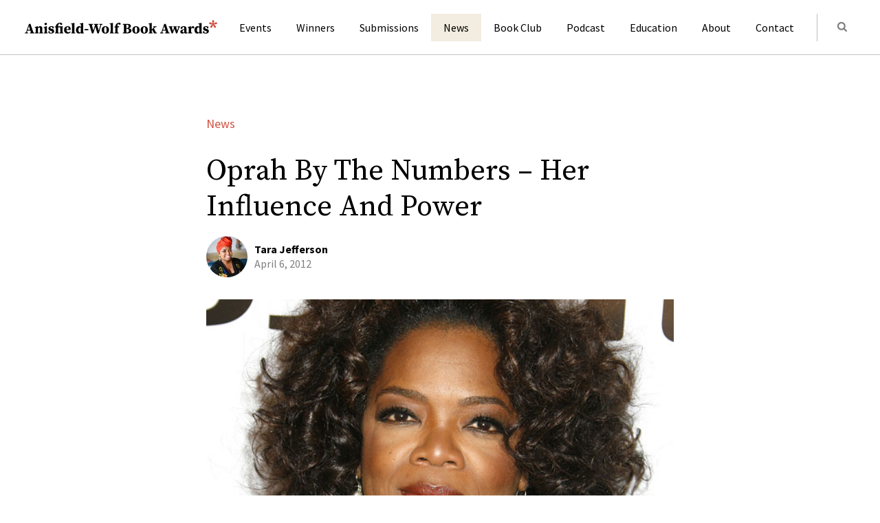

--- FILE ---
content_type: text/html; charset=UTF-8
request_url: https://www.anisfield-wolf.org/2012/04/oprah-by-the-numbers-her-influence-and-power/
body_size: 21556
content:
<!doctype html>
<html lang="en-US" prefix="og: http://ogp.me/ns# fb: http://ogp.me/ns/fb#">
<head>
		<!-- Global site tag (gtag.js) - Google Analytics -->
	<script async src="https://www.googletagmanager.com/gtag/js?id=UA-25582915-1"></script>
	<script>
	  window.dataLayer = window.dataLayer || [];
	  function gtag(){dataLayer.push(arguments);}
	  gtag('js', new Date());

	  gtag('config', 'UA-25582915-1');
	</script>
	
	<meta charset="UTF-8">
	<meta name="viewport" content="width=device-width, initial-scale=1">
	<link rel="profile" href="https://gmpg.org/xfn/11">
	<link href="https://fonts.googleapis.com/css2?family=Source+Sans+Pro:ital,wght@0,400;0,600;0,700;1,400;1,600;1,700&family=Source+Serif+Pro:ital,wght@0,400;0,600;0,700;1,400;1,600;1,700&display=swap" rel="stylesheet">
		<link
		rel="apple-touch-icon" sizes="180x180"
		href="https://www.anisfield-wolf.org/wp-content/themes/awba/images/apple-touch-icon.png"
	>
	<link
		rel="icon" type="image/png" sizes="32x32"
		href="https://www.anisfield-wolf.org/wp-content/themes/awba/images/favicon-32x32.png"
	>
	<link
		rel="icon" type="image/png" sizes="16x16"
		href="https://www.anisfield-wolf.org/wp-content/themes/awba/images/favicon-16x16.png"
	>
	<link
		rel="mask-icon" color="#d15140"
		href="https://www.anisfield-wolf.org/wp-content/themes/awba/images/safari-pinned-tab.svg"
	>
	<link rel="manifest" href="https://www.anisfield-wolf.org/wp-content/themes/awba/site.webmanifest">
	<meta name="msapplication-TileColor" content="#da532c">
	<title>Oprah By The Numbers &#8211; Her Influence And Power &#8211; Anisfield-Wolf Book Awards</title>
<meta name='robots' content='max-image-preview:large' />
	<style>img:is([sizes="auto" i], [sizes^="auto," i]) { contain-intrinsic-size: 3000px 1500px }</style>
	<link rel="alternate" type="application/rss+xml" title="Anisfield-Wolf Book Awards &raquo; Feed" href="https://www.anisfield-wolf.org/feed/" />
<link rel="alternate" type="application/rss+xml" title="Anisfield-Wolf Book Awards &raquo; Comments Feed" href="https://www.anisfield-wolf.org/comments/feed/" />
<link rel="alternate" type="application/rss+xml" title="Anisfield-Wolf Book Awards &raquo; Oprah By The Numbers &#8211; Her Influence And Power Comments Feed" href="https://www.anisfield-wolf.org/2012/04/oprah-by-the-numbers-her-influence-and-power/feed/" />
<script type="text/javascript">
/* <![CDATA[ */
window._wpemojiSettings = {"baseUrl":"https:\/\/s.w.org\/images\/core\/emoji\/16.0.1\/72x72\/","ext":".png","svgUrl":"https:\/\/s.w.org\/images\/core\/emoji\/16.0.1\/svg\/","svgExt":".svg","source":{"concatemoji":"https:\/\/www.anisfield-wolf.org\/wp-includes\/js\/wp-emoji-release.min.js?ver=6.8.3"}};
/*! This file is auto-generated */
!function(s,n){var o,i,e;function c(e){try{var t={supportTests:e,timestamp:(new Date).valueOf()};sessionStorage.setItem(o,JSON.stringify(t))}catch(e){}}function p(e,t,n){e.clearRect(0,0,e.canvas.width,e.canvas.height),e.fillText(t,0,0);var t=new Uint32Array(e.getImageData(0,0,e.canvas.width,e.canvas.height).data),a=(e.clearRect(0,0,e.canvas.width,e.canvas.height),e.fillText(n,0,0),new Uint32Array(e.getImageData(0,0,e.canvas.width,e.canvas.height).data));return t.every(function(e,t){return e===a[t]})}function u(e,t){e.clearRect(0,0,e.canvas.width,e.canvas.height),e.fillText(t,0,0);for(var n=e.getImageData(16,16,1,1),a=0;a<n.data.length;a++)if(0!==n.data[a])return!1;return!0}function f(e,t,n,a){switch(t){case"flag":return n(e,"\ud83c\udff3\ufe0f\u200d\u26a7\ufe0f","\ud83c\udff3\ufe0f\u200b\u26a7\ufe0f")?!1:!n(e,"\ud83c\udde8\ud83c\uddf6","\ud83c\udde8\u200b\ud83c\uddf6")&&!n(e,"\ud83c\udff4\udb40\udc67\udb40\udc62\udb40\udc65\udb40\udc6e\udb40\udc67\udb40\udc7f","\ud83c\udff4\u200b\udb40\udc67\u200b\udb40\udc62\u200b\udb40\udc65\u200b\udb40\udc6e\u200b\udb40\udc67\u200b\udb40\udc7f");case"emoji":return!a(e,"\ud83e\udedf")}return!1}function g(e,t,n,a){var r="undefined"!=typeof WorkerGlobalScope&&self instanceof WorkerGlobalScope?new OffscreenCanvas(300,150):s.createElement("canvas"),o=r.getContext("2d",{willReadFrequently:!0}),i=(o.textBaseline="top",o.font="600 32px Arial",{});return e.forEach(function(e){i[e]=t(o,e,n,a)}),i}function t(e){var t=s.createElement("script");t.src=e,t.defer=!0,s.head.appendChild(t)}"undefined"!=typeof Promise&&(o="wpEmojiSettingsSupports",i=["flag","emoji"],n.supports={everything:!0,everythingExceptFlag:!0},e=new Promise(function(e){s.addEventListener("DOMContentLoaded",e,{once:!0})}),new Promise(function(t){var n=function(){try{var e=JSON.parse(sessionStorage.getItem(o));if("object"==typeof e&&"number"==typeof e.timestamp&&(new Date).valueOf()<e.timestamp+604800&&"object"==typeof e.supportTests)return e.supportTests}catch(e){}return null}();if(!n){if("undefined"!=typeof Worker&&"undefined"!=typeof OffscreenCanvas&&"undefined"!=typeof URL&&URL.createObjectURL&&"undefined"!=typeof Blob)try{var e="postMessage("+g.toString()+"("+[JSON.stringify(i),f.toString(),p.toString(),u.toString()].join(",")+"));",a=new Blob([e],{type:"text/javascript"}),r=new Worker(URL.createObjectURL(a),{name:"wpTestEmojiSupports"});return void(r.onmessage=function(e){c(n=e.data),r.terminate(),t(n)})}catch(e){}c(n=g(i,f,p,u))}t(n)}).then(function(e){for(var t in e)n.supports[t]=e[t],n.supports.everything=n.supports.everything&&n.supports[t],"flag"!==t&&(n.supports.everythingExceptFlag=n.supports.everythingExceptFlag&&n.supports[t]);n.supports.everythingExceptFlag=n.supports.everythingExceptFlag&&!n.supports.flag,n.DOMReady=!1,n.readyCallback=function(){n.DOMReady=!0}}).then(function(){return e}).then(function(){var e;n.supports.everything||(n.readyCallback(),(e=n.source||{}).concatemoji?t(e.concatemoji):e.wpemoji&&e.twemoji&&(t(e.twemoji),t(e.wpemoji)))}))}((window,document),window._wpemojiSettings);
/* ]]> */
</script>
<style id='wp-emoji-styles-inline-css' type='text/css'>

	img.wp-smiley, img.emoji {
		display: inline !important;
		border: none !important;
		box-shadow: none !important;
		height: 1em !important;
		width: 1em !important;
		margin: 0 0.07em !important;
		vertical-align: -0.1em !important;
		background: none !important;
		padding: 0 !important;
	}
</style>
<link rel='stylesheet' id='wp-block-library-css' href='https://www.anisfield-wolf.org/wp-includes/css/dist/block-library/style.min.css?ver=6.8.3' type='text/css' media='all' />
<style id='classic-theme-styles-inline-css' type='text/css'>
/*! This file is auto-generated */
.wp-block-button__link{color:#fff;background-color:#32373c;border-radius:9999px;box-shadow:none;text-decoration:none;padding:calc(.667em + 2px) calc(1.333em + 2px);font-size:1.125em}.wp-block-file__button{background:#32373c;color:#fff;text-decoration:none}
</style>
<style id='global-styles-inline-css' type='text/css'>
:root{--wp--preset--aspect-ratio--square: 1;--wp--preset--aspect-ratio--4-3: 4/3;--wp--preset--aspect-ratio--3-4: 3/4;--wp--preset--aspect-ratio--3-2: 3/2;--wp--preset--aspect-ratio--2-3: 2/3;--wp--preset--aspect-ratio--16-9: 16/9;--wp--preset--aspect-ratio--9-16: 9/16;--wp--preset--color--black: #000000;--wp--preset--color--cyan-bluish-gray: #abb8c3;--wp--preset--color--white: #ffffff;--wp--preset--color--pale-pink: #f78da7;--wp--preset--color--vivid-red: #cf2e2e;--wp--preset--color--luminous-vivid-orange: #ff6900;--wp--preset--color--luminous-vivid-amber: #fcb900;--wp--preset--color--light-green-cyan: #7bdcb5;--wp--preset--color--vivid-green-cyan: #00d084;--wp--preset--color--pale-cyan-blue: #8ed1fc;--wp--preset--color--vivid-cyan-blue: #0693e3;--wp--preset--color--vivid-purple: #9b51e0;--wp--preset--color--red: #D15140;--wp--preset--color--orange: #EF874B;--wp--preset--color--yellow: #EDCC57;--wp--preset--color--green: #86BD7D;--wp--preset--color--blue: #4A7993;--wp--preset--color--violet: #43496D;--wp--preset--color--beige: #F2EDE0;--wp--preset--gradient--vivid-cyan-blue-to-vivid-purple: linear-gradient(135deg,rgba(6,147,227,1) 0%,rgb(155,81,224) 100%);--wp--preset--gradient--light-green-cyan-to-vivid-green-cyan: linear-gradient(135deg,rgb(122,220,180) 0%,rgb(0,208,130) 100%);--wp--preset--gradient--luminous-vivid-amber-to-luminous-vivid-orange: linear-gradient(135deg,rgba(252,185,0,1) 0%,rgba(255,105,0,1) 100%);--wp--preset--gradient--luminous-vivid-orange-to-vivid-red: linear-gradient(135deg,rgba(255,105,0,1) 0%,rgb(207,46,46) 100%);--wp--preset--gradient--very-light-gray-to-cyan-bluish-gray: linear-gradient(135deg,rgb(238,238,238) 0%,rgb(169,184,195) 100%);--wp--preset--gradient--cool-to-warm-spectrum: linear-gradient(135deg,rgb(74,234,220) 0%,rgb(151,120,209) 20%,rgb(207,42,186) 40%,rgb(238,44,130) 60%,rgb(251,105,98) 80%,rgb(254,248,76) 100%);--wp--preset--gradient--blush-light-purple: linear-gradient(135deg,rgb(255,206,236) 0%,rgb(152,150,240) 100%);--wp--preset--gradient--blush-bordeaux: linear-gradient(135deg,rgb(254,205,165) 0%,rgb(254,45,45) 50%,rgb(107,0,62) 100%);--wp--preset--gradient--luminous-dusk: linear-gradient(135deg,rgb(255,203,112) 0%,rgb(199,81,192) 50%,rgb(65,88,208) 100%);--wp--preset--gradient--pale-ocean: linear-gradient(135deg,rgb(255,245,203) 0%,rgb(182,227,212) 50%,rgb(51,167,181) 100%);--wp--preset--gradient--electric-grass: linear-gradient(135deg,rgb(202,248,128) 0%,rgb(113,206,126) 100%);--wp--preset--gradient--midnight: linear-gradient(135deg,rgb(2,3,129) 0%,rgb(40,116,252) 100%);--wp--preset--font-size--small: 13px;--wp--preset--font-size--medium: 20px;--wp--preset--font-size--large: 22px;--wp--preset--font-size--x-large: 42px;--wp--preset--font-size--xl: 30px;--wp--preset--spacing--20: 0.44rem;--wp--preset--spacing--30: 0.67rem;--wp--preset--spacing--40: 1rem;--wp--preset--spacing--50: 1.5rem;--wp--preset--spacing--60: 2.25rem;--wp--preset--spacing--70: 3.38rem;--wp--preset--spacing--80: 5.06rem;--wp--preset--shadow--natural: 6px 6px 9px rgba(0, 0, 0, 0.2);--wp--preset--shadow--deep: 12px 12px 50px rgba(0, 0, 0, 0.4);--wp--preset--shadow--sharp: 6px 6px 0px rgba(0, 0, 0, 0.2);--wp--preset--shadow--outlined: 6px 6px 0px -3px rgba(255, 255, 255, 1), 6px 6px rgba(0, 0, 0, 1);--wp--preset--shadow--crisp: 6px 6px 0px rgba(0, 0, 0, 1);}:where(.is-layout-flex){gap: 0.5em;}:where(.is-layout-grid){gap: 0.5em;}body .is-layout-flex{display: flex;}.is-layout-flex{flex-wrap: wrap;align-items: center;}.is-layout-flex > :is(*, div){margin: 0;}body .is-layout-grid{display: grid;}.is-layout-grid > :is(*, div){margin: 0;}:where(.wp-block-columns.is-layout-flex){gap: 2em;}:where(.wp-block-columns.is-layout-grid){gap: 2em;}:where(.wp-block-post-template.is-layout-flex){gap: 1.25em;}:where(.wp-block-post-template.is-layout-grid){gap: 1.25em;}.has-black-color{color: var(--wp--preset--color--black) !important;}.has-cyan-bluish-gray-color{color: var(--wp--preset--color--cyan-bluish-gray) !important;}.has-white-color{color: var(--wp--preset--color--white) !important;}.has-pale-pink-color{color: var(--wp--preset--color--pale-pink) !important;}.has-vivid-red-color{color: var(--wp--preset--color--vivid-red) !important;}.has-luminous-vivid-orange-color{color: var(--wp--preset--color--luminous-vivid-orange) !important;}.has-luminous-vivid-amber-color{color: var(--wp--preset--color--luminous-vivid-amber) !important;}.has-light-green-cyan-color{color: var(--wp--preset--color--light-green-cyan) !important;}.has-vivid-green-cyan-color{color: var(--wp--preset--color--vivid-green-cyan) !important;}.has-pale-cyan-blue-color{color: var(--wp--preset--color--pale-cyan-blue) !important;}.has-vivid-cyan-blue-color{color: var(--wp--preset--color--vivid-cyan-blue) !important;}.has-vivid-purple-color{color: var(--wp--preset--color--vivid-purple) !important;}.has-black-background-color{background-color: var(--wp--preset--color--black) !important;}.has-cyan-bluish-gray-background-color{background-color: var(--wp--preset--color--cyan-bluish-gray) !important;}.has-white-background-color{background-color: var(--wp--preset--color--white) !important;}.has-pale-pink-background-color{background-color: var(--wp--preset--color--pale-pink) !important;}.has-vivid-red-background-color{background-color: var(--wp--preset--color--vivid-red) !important;}.has-luminous-vivid-orange-background-color{background-color: var(--wp--preset--color--luminous-vivid-orange) !important;}.has-luminous-vivid-amber-background-color{background-color: var(--wp--preset--color--luminous-vivid-amber) !important;}.has-light-green-cyan-background-color{background-color: var(--wp--preset--color--light-green-cyan) !important;}.has-vivid-green-cyan-background-color{background-color: var(--wp--preset--color--vivid-green-cyan) !important;}.has-pale-cyan-blue-background-color{background-color: var(--wp--preset--color--pale-cyan-blue) !important;}.has-vivid-cyan-blue-background-color{background-color: var(--wp--preset--color--vivid-cyan-blue) !important;}.has-vivid-purple-background-color{background-color: var(--wp--preset--color--vivid-purple) !important;}.has-black-border-color{border-color: var(--wp--preset--color--black) !important;}.has-cyan-bluish-gray-border-color{border-color: var(--wp--preset--color--cyan-bluish-gray) !important;}.has-white-border-color{border-color: var(--wp--preset--color--white) !important;}.has-pale-pink-border-color{border-color: var(--wp--preset--color--pale-pink) !important;}.has-vivid-red-border-color{border-color: var(--wp--preset--color--vivid-red) !important;}.has-luminous-vivid-orange-border-color{border-color: var(--wp--preset--color--luminous-vivid-orange) !important;}.has-luminous-vivid-amber-border-color{border-color: var(--wp--preset--color--luminous-vivid-amber) !important;}.has-light-green-cyan-border-color{border-color: var(--wp--preset--color--light-green-cyan) !important;}.has-vivid-green-cyan-border-color{border-color: var(--wp--preset--color--vivid-green-cyan) !important;}.has-pale-cyan-blue-border-color{border-color: var(--wp--preset--color--pale-cyan-blue) !important;}.has-vivid-cyan-blue-border-color{border-color: var(--wp--preset--color--vivid-cyan-blue) !important;}.has-vivid-purple-border-color{border-color: var(--wp--preset--color--vivid-purple) !important;}.has-vivid-cyan-blue-to-vivid-purple-gradient-background{background: var(--wp--preset--gradient--vivid-cyan-blue-to-vivid-purple) !important;}.has-light-green-cyan-to-vivid-green-cyan-gradient-background{background: var(--wp--preset--gradient--light-green-cyan-to-vivid-green-cyan) !important;}.has-luminous-vivid-amber-to-luminous-vivid-orange-gradient-background{background: var(--wp--preset--gradient--luminous-vivid-amber-to-luminous-vivid-orange) !important;}.has-luminous-vivid-orange-to-vivid-red-gradient-background{background: var(--wp--preset--gradient--luminous-vivid-orange-to-vivid-red) !important;}.has-very-light-gray-to-cyan-bluish-gray-gradient-background{background: var(--wp--preset--gradient--very-light-gray-to-cyan-bluish-gray) !important;}.has-cool-to-warm-spectrum-gradient-background{background: var(--wp--preset--gradient--cool-to-warm-spectrum) !important;}.has-blush-light-purple-gradient-background{background: var(--wp--preset--gradient--blush-light-purple) !important;}.has-blush-bordeaux-gradient-background{background: var(--wp--preset--gradient--blush-bordeaux) !important;}.has-luminous-dusk-gradient-background{background: var(--wp--preset--gradient--luminous-dusk) !important;}.has-pale-ocean-gradient-background{background: var(--wp--preset--gradient--pale-ocean) !important;}.has-electric-grass-gradient-background{background: var(--wp--preset--gradient--electric-grass) !important;}.has-midnight-gradient-background{background: var(--wp--preset--gradient--midnight) !important;}.has-small-font-size{font-size: var(--wp--preset--font-size--small) !important;}.has-medium-font-size{font-size: var(--wp--preset--font-size--medium) !important;}.has-large-font-size{font-size: var(--wp--preset--font-size--large) !important;}.has-x-large-font-size{font-size: var(--wp--preset--font-size--x-large) !important;}
:where(.wp-block-post-template.is-layout-flex){gap: 1.25em;}:where(.wp-block-post-template.is-layout-grid){gap: 1.25em;}
:where(.wp-block-columns.is-layout-flex){gap: 2em;}:where(.wp-block-columns.is-layout-grid){gap: 2em;}
:root :where(.wp-block-pullquote){font-size: 1.5em;line-height: 1.6;}
</style>
<link rel='stylesheet' id='contact-form-7-css' href='https://www.anisfield-wolf.org/wp-content/plugins/contact-form-7/includes/css/styles.css?ver=6.1.4' type='text/css' media='all' />
<link rel='stylesheet' id='awba-css' href='https://www.anisfield-wolf.org/wp-content/themes/awba/style.css?ver=1.0.6' type='text/css' media='all' />
<script type="text/javascript" src="https://www.anisfield-wolf.org/wp-includes/js/jquery/jquery.min.js?ver=3.7.1" id="jquery-core-js"></script>
<script type="text/javascript" src="https://www.anisfield-wolf.org/wp-includes/js/jquery/jquery-migrate.min.js?ver=3.4.1" id="jquery-migrate-js"></script>
<link rel="https://api.w.org/" href="https://www.anisfield-wolf.org/wp-json/" /><link rel="alternate" title="JSON" type="application/json" href="https://www.anisfield-wolf.org/wp-json/wp/v2/posts/2767" /><link rel="EditURI" type="application/rsd+xml" title="RSD" href="https://www.anisfield-wolf.org/xmlrpc.php?rsd" />
<meta name="generator" content="WordPress 6.8.3" />
<link rel="canonical" href="https://www.anisfield-wolf.org/2012/04/oprah-by-the-numbers-her-influence-and-power/" />
<link rel='shortlink' href='https://www.anisfield-wolf.org/?p=2767' />
<link rel="alternate" title="oEmbed (JSON)" type="application/json+oembed" href="https://www.anisfield-wolf.org/wp-json/oembed/1.0/embed?url=https%3A%2F%2Fwww.anisfield-wolf.org%2F2012%2F04%2Foprah-by-the-numbers-her-influence-and-power%2F" />
<link rel="alternate" title="oEmbed (XML)" type="text/xml+oembed" href="https://www.anisfield-wolf.org/wp-json/oembed/1.0/embed?url=https%3A%2F%2Fwww.anisfield-wolf.org%2F2012%2F04%2Foprah-by-the-numbers-her-influence-and-power%2F&#038;format=xml" />
<link rel="pingback" href="https://www.anisfield-wolf.org/xmlrpc.php">		<style type="text/css" id="wp-custom-css">
			.video-wrap {
	max-height: calc(100vh - 220px);
    aspect-ratio: 16 / 9;
    margin: 0 auto;
}		</style>
		
<!-- START - Open Graph and Twitter Card Tags 3.3.7 -->
 <!-- Facebook Open Graph -->
  <meta property="og:site_name" content="Anisfield-Wolf Book Awards"/>
  <meta property="og:title" content="Oprah By The Numbers - Her Influence And Power"/>
  <meta property="og:url" content="https://www.anisfield-wolf.org/2012/04/oprah-by-the-numbers-her-influence-and-power/"/>
  <meta property="og:type" content="article"/>
  <meta property="og:description" content="When you reach a level in your career when you can go by one name—Oprah—it&#039;s safe to say that you&#039;ve made an impact in your industry. And Oprah&#039;s so influential that her industry is the world. She&#039;s touched almost every avenue—education, books, TV, film, magazines, philanthropy. The only self-made A"/>
  <meta property="og:image" content="https://www.anisfield-wolf.org/wp-content/uploads/2012/04/Oprah2.jpg"/>
  <meta property="og:image:url" content="https://www.anisfield-wolf.org/wp-content/uploads/2012/04/Oprah2.jpg"/>
  <meta property="og:image:secure_url" content="https://www.anisfield-wolf.org/wp-content/uploads/2012/04/Oprah2.jpg"/>
 <!-- Google+ / Schema.org -->
 <!-- Twitter Cards -->
  <meta name="twitter:title" content="Oprah By The Numbers - Her Influence And Power"/>
  <meta name="twitter:url" content="https://www.anisfield-wolf.org/2012/04/oprah-by-the-numbers-her-influence-and-power/"/>
  <meta name="twitter:description" content="When you reach a level in your career when you can go by one name—Oprah—it&#039;s safe to say that you&#039;ve made an impact in your industry. And Oprah&#039;s so influential that her industry is the world. She&#039;s touched almost every avenue—education, books, TV, film, magazines, philanthropy. The only self-made A"/>
  <meta name="twitter:image" content="https://www.anisfield-wolf.org/wp-content/uploads/2012/04/Oprah2.jpg"/>
  <meta name="twitter:card" content="summary_large_image"/>
 <!-- SEO -->
  <link rel="canonical" href="https://www.anisfield-wolf.org/2012/04/oprah-by-the-numbers-her-influence-and-power/"/>
  <meta name="description" content="When you reach a level in your career when you can go by one name—Oprah—it&#039;s safe to say that you&#039;ve made an impact in your industry. And Oprah&#039;s so influential that her industry is the world. She&#039;s touched almost every avenue—education, books, TV, film, magazines, philanthropy. The only self-made A"/>
 <!-- Misc. tags -->
 <!-- is_singular -->
<!-- END - Open Graph and Twitter Card Tags 3.3.7 -->
	
	<script>
		if (!window.Promise || !window.Symbol) {
			function loadScript(src) {
				var js = document.createElement('script');
				js.src = src;
				document.head.appendChild(js);
			}
			loadScript('https://unpkg.com/core-js-bundle@3.6.5');
			loadScript('https://unpkg.com/whatwg-fetch@3.0.0/dist/fetch.umd.js');
		}
	</script>
</head>

<body class="single single--post post--oprah-by-the-numbers-her-influence-and-power">

	
	<div id="page" class="site">
		<header class="site-header">
			<div class="site-header__inner container--wide">
				
				<a class="site-title" href="https://www.anisfield-wolf.org/" rel="home">
					<span class="screen-reader-text">Anisfield-Wolf Book Awards</span>
				</a>

				<button class="menu-toggle" aria-controls="site-navigation" aria-expanded="false">
					<span class="menu-toggle__line"></span>
					<span class="menu-toggle__line"></span>
					<span class="menu-toggle__line"></span>
					<span class="screen-reader-text">Menu</span>
				</button>

				<div id="site-navigation" class="nav-container">
					<nav class="header-nav">
						<ul id="primary-menu" class="header-nav-list"><li id="menu-item-8336" class="header-nav-item"><a href="https://www.anisfield-wolf.org/upcoming-events/">Events</a></li>
<li id="menu-item-37" class="header-nav-item"><a href="https://www.anisfield-wolf.org/winners/">Winners</a></li>
<li id="menu-item-36" class="header-nav-item"><a href="https://www.anisfield-wolf.org/submissions/">Submissions</a></li>
<li id="menu-item-9197" class="header-nav-item header-nav-item--current"><a href="https://www.anisfield-wolf.org/news/">News</a></li>
<li id="menu-item-14591" class="header-nav-item"><a href="https://www.anisfield-wolf.org/awba-book-club/">Book Club</a></li>
<li id="menu-item-11850" class="header-nav-item"><a href="https://www.anisfield-wolf.org/podcast/">Podcast</a></li>
<li id="menu-item-9194" class="header-nav-item"><a href="https://www.anisfield-wolf.org/education/">Education</a></li>
<li id="menu-item-35" class="header-nav-item"><a href="https://www.anisfield-wolf.org/about/">About</a></li>
<li id="menu-item-31" class="header-nav-item"><a href="https://www.anisfield-wolf.org/contact/">Contact</a></li>
</ul>					</nav>
					
<form
  id="global-search-form"
  method="get"
  class="search-form search-form--global"
  action="https://www.anisfield-wolf.org/"
>

  <label
    class="search-form__label screen-reader-text"
    for="search"
  >Search for: </label>

  <input
    id="search"
    type="search"
    class="search-form__input"
    placeholder="Search"
    value=""
    name="s"
  />

  
  <button class="search-form__submit" type="submit">
    <span class="screen-reader-text">Submit</span>
    <svg width="21" height="21" viewBox="0 0 21 21" fill="none" xmlns="http://www.w3.org/2000/svg">
<path d="M13.2857 9.28571C13.2857 11.4911 11.4911 13.2857 9.28571 13.2857C7.08036 13.2857 5.28571 11.4911 5.28571 9.28571C5.28571 7.08036 7.08036 5.28571 9.28571 5.28571C11.4911 5.28571 13.2857 7.08036 13.2857 9.28571ZM17.8571 16.7143C17.8571 16.4107 17.7321 16.1161 17.5268 15.9107L14.4643 12.8482C15.1875 11.8036 15.5714 10.5536 15.5714 9.28571C15.5714 5.8125 12.7589 3 9.28571 3C5.8125 3 3 5.8125 3 9.28571C3 12.7589 5.8125 15.5714 9.28571 15.5714C10.5536 15.5714 11.8036 15.1875 12.8482 14.4643L15.9107 17.5179C16.1161 17.7321 16.4107 17.8571 16.7143 17.8571C17.3393 17.8571 17.8571 17.3393 17.8571 16.7143Z" fill="#000000"/>
</svg>
  </button>

</form>				</div>

			</div>
		</header>

		<main id="content" class="site-content">
	<article class="content-wrap post">
				<header class="post__header container--narrow">
  <p class="post__type txt-meta">
    <a href='https://www.anisfield-wolf.org/news/'>News</a>  </p>
  <h1 class="post__title txt-title-xl">Oprah By The Numbers &#8211; Her Influence And Power</h1>  <div class="post__meta post__meta--news">
    <img alt='Tara Jefferson' src='https://secure.gravatar.com/avatar/35475e86711a73c6b697e767dabcc658832e51ec60e60d9b088b281330325371?s=60&#038;d=mm&#038;r=g' srcset='https://secure.gravatar.com/avatar/35475e86711a73c6b697e767dabcc658832e51ec60e60d9b088b281330325371?s=120&#038;d=mm&#038;r=g 2x' class='avatar avatar-60 photo' height='60' width='60' decoding='async'/>    <p class="txt-meta">
      <span class="post__author">Tara Jefferson</span><br />
      <span class="post__date">April 6, 2012</span>
    </p>
  </div>
      <figure class="post__featured-img">
      <img
    
    loading='lazy'
		src='https://www.anisfield-wolf.org/wp-content/uploads/2012/04/Oprah2.jpg'
		alt=''
		srcset='https://www.anisfield-wolf.org/wp-content/uploads/2012/04/Oprah2.jpg 560w, https://www.anisfield-wolf.org/wp-content/uploads/2012/04/Oprah2-350x234.jpg 350w'
		 sizes='(min-width: 680px) 680px, 90vw'
	/>    </figure>
  			
</header>

<div class="entry-content container--narrow">
  <p>When you reach a level in your career when you can go by one name—Oprah—it&#8217;s safe to say that you&#8217;ve made an impact in your industry. And Oprah&#8217;s so influential that her industry is the world. She&#8217;s touched almost every avenue—education, books, TV, film, magazines, philanthropy. The only self-made African American female billionaire, she has a line of accomplishments a couple miles long. Here&#8217;s some of her most impressive stats (some facts and figures <a href="http://www.pbs.org/newshour/rundown/2011/05/the-oprah-phenomenon---by-the-numbers.html" target="_blank" rel="noopener noreferrer">provided by PBS</a>):</p>
<h3>$350 million</h3>
<div>An estimate of the amount Oprah has reportedly given of her own money to charitable causes. Oprah has raised more than $51 million for charitable organizations through her show, including education. Her charitable organizations are said to be worth $200 million.</div>
<h3>48 million viewers</h3>
<div>The estimated number of viewers who watched her show every week in the U.S.</div>
<h3>55 million</h3>
<div>Number of books sold since they were selected by Oprah and then discussed and promoted on Oprah&#8217;s Book Club. That&#8217;s according to a Fordham University marketing professor who has made an estimate. Of the 70 books she singled out, 59 made it to the USA Today bestseller list.</div>
<h3>10.7 million</h3>
<div>Number of Twitter followers</div>
<h3>6.9 million</h3>
<div>Number of Facebook fans</div>
<h3>55</h3>
<div>Number of schools built around the globe by her Angel Network.</div>
</div>
<div class="post-actions container--narrow">
  <div class="post-actions__group">
        
    <div class="post-actions__share">
      <div class="post-actions__share_label">
        <span class="txt-meta">Share</span>
      </div>
      <div class="post-actions__share_buttons share-btn">
        <a class="share-button" data-id="tw">
          <svg width="21" height="21" viewBox="0 0 21 21" fill="none" xmlns="http://www.w3.org/2000/svg">
<path d="M18.75 0H2.25C0.984375 0 0 1.03125 0 2.25V18.75C0 20.0156 0.984375 21 2.25 21H18.75C19.9688 21 21 20.0156 21 18.75V2.25C21 1.03125 19.9688 0 18.75 0ZM16.4531 7.45312C16.4531 7.59375 16.4531 7.73438 16.4531 7.875C16.4531 11.9062 13.3594 16.5938 7.6875 16.5938C5.95312 16.5938 4.35938 16.125 3 15.2344C3.23438 15.2812 3.46875 15.2812 3.70312 15.2812C5.15625 15.2812 6.46875 14.7656 7.54688 13.9688C6.1875 13.9219 5.0625 13.0312 4.64062 11.8125C5.15625 11.9062 5.57812 11.9062 6.04688 11.7656C4.64062 11.4844 3.60938 10.2656 3.60938 8.76562V8.71875C3.98438 8.95312 4.45312 9.09375 4.96875 9.09375C4.125 8.53125 3.60938 7.59375 3.60938 6.5625C3.60938 5.95312 3.75 5.4375 4.03125 4.96875C5.53125 6.84375 7.82812 8.0625 10.3594 8.20312C9.9375 6.14062 11.4844 4.40625 13.3594 4.40625C14.25 4.40625 15.0469 4.78125 15.6094 5.39062C16.3125 5.25 16.9688 5.01562 17.5781 4.64062C17.3438 5.39062 16.8281 5.95312 16.2188 6.32812C16.8281 6.28125 17.4375 6.09375 18 5.85938C17.5781 6.46875 17.0156 7.03125 16.4531 7.45312Z" fill="#D15140"/>
</svg>
          <span class="screen-reader">Twitter</span>
        </a>
        <a class="share-button" data-id="fb">
          <svg width="21" height="21" viewBox="0 0 21 21" fill="none" xmlns="http://www.w3.org/2000/svg">
<path d="M18.75 0H2.25C0.984375 0 0 1.03125 0 2.25V18.75C0 20.0156 0.984375 21 2.25 21H8.67188V13.875H5.71875V10.5H8.67188V7.96875C8.67188 5.0625 10.4062 3.42188 13.0312 3.42188C14.3438 3.42188 15.6562 3.65625 15.6562 3.65625V6.51562H14.2031C12.75 6.51562 12.2812 7.40625 12.2812 8.34375V10.5H15.5156L15 13.875H12.2812V21H18.75C19.9688 21 21 20.0156 21 18.75V2.25C21 1.03125 19.9688 0 18.75 0Z" fill="#D15140"/>
</svg>
          <span class="screen-reader">Facebook</span>
        </a>
      </div>
    </div>
  </div>
</div>
	</article>

<div class="comments-area-container container--narrow">

	<div class="toggle-comments">
		<button class="toggle-comments-button outline-button">Be the first to comment</button>
	</div>

	<div id="comments" class="comments-area">

			<div id="respond" class="comment-respond">
		<h3 id="reply-title" class="comment-reply-title">Leave a Reply <small><a rel="nofollow" id="cancel-comment-reply-link" href="/2012/04/oprah-by-the-numbers-her-influence-and-power/#respond" style="display:none;">Cancel reply</a></small></h3><form action="https://www.anisfield-wolf.org/wp-comments-post.php" method="post" id="commentform" class="comment-form"><p class="comment-notes"><span id="email-notes">Your email address will not be published.</span> <span class="required-field-message">Required fields are marked <span class="required">*</span></span></p><p class="comment-form-comment"><label for="comment">Comment <span class="required">*</span></label> <textarea id="comment" name="comment" cols="45" rows="8" maxlength="65525" required></textarea></p><p class="comment-form-author"><label for="author">Name <span class="required">*</span></label> <input id="author" name="author" type="text" value="" size="30" maxlength="245" autocomplete="name" required /></p>
<p class="comment-form-email"><label for="email">Email <span class="required">*</span></label> <input id="email" name="email" type="email" value="" size="30" maxlength="100" aria-describedby="email-notes" autocomplete="email" required /></p>
<p class="comment-form-url"><label for="url">Website</label> <input id="url" name="url" type="url" value="" size="30" maxlength="200" autocomplete="url" /></p>
<p class="comment-form-cookies-consent"><input id="wp-comment-cookies-consent" name="wp-comment-cookies-consent" type="checkbox" value="yes" /> <label for="wp-comment-cookies-consent">Save my name, email, and website in this browser for the next time I comment.</label></p>
<p class="form-submit"><input name="submit" type="submit" id="submit" class="submit" value="Post Comment" /> <input type='hidden' name='comment_post_ID' value='2767' id='comment_post_ID' />
<input type='hidden' name='comment_parent' id='comment_parent' value='0' />
</p><p style="display: none;"><input type="hidden" id="akismet_comment_nonce" name="akismet_comment_nonce" value="c06bb24310" /></p><p style="display: none !important;" class="akismet-fields-container" data-prefix="ak_"><label>&#916;<textarea name="ak_hp_textarea" cols="45" rows="8" maxlength="100"></textarea></label><input type="hidden" id="ak_js_1" name="ak_js" value="47"/><script>document.getElementById( "ak_js_1" ).setAttribute( "value", ( new Date() ).getTime() );</script></p></form>	</div><!-- #respond -->
	
	</div>

</div>
  
    <section class="block block--full background-beige">
      <div class="container">
          
    <header class="block__header">
      <h2 class='block__title'>Related News</h2>        <a class="block__header_link small-button" href="/news" target="_self">view all</a>
          </header>

  <ul class="news-list news-list--grid">
      <li class="news-list-item news-list-item--grid">
      <a class="news-list-item__link" href="https://www.anisfield-wolf.org/2017/01/author-isabel-wilkerson-on-past-and-present-our-current-divisions-are-neither-new-nor-surprising/">
                  
          <div class="news-list-item__thumbnail-wrap aspect-ratio-thumbnail">
            <img
    class='news-list-item__thumbnail'
    loading='lazy'
		src='https://www.anisfield-wolf.org/wp-content/uploads/2017/01/isabel-wilkerson-with-president-obama-2016.jpg'
		alt=''
		srcset='https://www.anisfield-wolf.org/wp-content/uploads/2017/01/isabel-wilkerson-with-president-obama-2016-600x400.jpg 600w, https://www.anisfield-wolf.org/wp-content/uploads/2017/01/isabel-wilkerson-with-president-obama-2016-350x233.jpg 350w, https://www.anisfield-wolf.org/wp-content/uploads/2017/01/isabel-wilkerson-with-president-obama-2016.jpg 900w'
		 sizes='(min-width: 940px) 33vw, (min-width: 600px) 50vw, 90vw'
	/>          </div>

                <div class="news-list-item__info">
          <p class="news-list-item__title txt-title">Author Isabel Wilkerson On Past And Present: &#8220;Our Current Divisions Are Neither New Nor Surprising&#8221;</p>
          <p class="news-list-item__date txt-caption-small">January 27, 2017</p>

                      <div class="news-list-item__excerpt txt-body-small">
              <p>test</p>
            </div>
                  </div>
      </a>
    </li>
      <li class="news-list-item news-list-item--grid">
      <a class="news-list-item__link" href="https://www.anisfield-wolf.org/2016/05/writersontrump-push-back-as-the-candidate-moves-closer-to-republican-nomination/">
                  
          <div class="news-list-item__thumbnail-wrap aspect-ratio-thumbnail">
            <img
    class='news-list-item__thumbnail'
    loading='lazy'
		src='https://www.anisfield-wolf.org/wp-content/uploads/2016/05/Writers-Against-Trump-scaled.jpg'
		alt=''
		srcset='https://www.anisfield-wolf.org/wp-content/uploads/2016/05/Writers-Against-Trump-600x211.jpg 600w, https://www.anisfield-wolf.org/wp-content/uploads/2016/05/Writers-Against-Trump-1200x421.jpg 1200w, https://www.anisfield-wolf.org/wp-content/uploads/2016/05/Writers-Against-Trump-350x123.jpg 350w'
		 sizes='(min-width: 940px) 33vw, (min-width: 600px) 50vw, 90vw'
	/>          </div>

                <div class="news-list-item__info">
          <p class="news-list-item__title txt-title">#WritersOnTrump Push Back On Presumptive Republican Presidential Nominee</p>
          <p class="news-list-item__date txt-caption-small">May 25, 2016</p>

                      <div class="news-list-item__excerpt txt-body-small">
              <p>Five winners of the Anisfield-Wolf Book award in fiction are standing up to publicly, “as a matter of conscience, oppose,&#8230;</p>
            </div>
                  </div>
      </a>
    </li>
      <li class="news-list-item news-list-item--grid">
      <a class="news-list-item__link" href="https://www.anisfield-wolf.org/2016/05/new-bench-by-the-road-marks-underground-railroad-history-in-clevelands-university-circle/">
                  
          <div class="news-list-item__thumbnail-wrap aspect-ratio-thumbnail">
            <img
    class='news-list-item__thumbnail'
    loading='lazy'
		src='https://www.anisfield-wolf.org/wp-content/uploads/2016/05/oberlin_bench.jpg'
		alt=''
		srcset='https://www.anisfield-wolf.org/wp-content/uploads/2016/05/oberlin_bench.jpg 500w, https://www.anisfield-wolf.org/wp-content/uploads/2016/05/oberlin_bench-350x263.jpg 350w'
		 sizes='(min-width: 940px) 33vw, (min-width: 600px) 50vw, 90vw'
	/>          </div>

                <div class="news-list-item__info">
          <p class="news-list-item__title txt-title">New &#8220;Bench By The Road&#8221; Marks Underground Railroad History In Cleveland&#8217;s University Circle</p>
          <p class="news-list-item__date txt-caption-small">May 18, 2016</p>

                      <div class="news-list-item__excerpt txt-body-small">
              <p>Thinking about gaps in our communal memory has long occupied Nobel Laureate Toni Morrison. In a 1989 interview, she said:&#8230;</p>
            </div>
                  </div>
      </a>
    </li>
  </ul>
      </div>
    </section>
    
  
		</main>

		<footer id="footer" class="site-footer">
			<div class="site-footer__section site-footer__section--top background-violet">
				<div class="site-footer__widget-area container--wide">
					<div class="footer-widgets footer-widgets--left-column">
						<svg class="site-logo-svg" width="280" height="40" viewBox="0 0 280 40" fill="none" xmlns="http://www.w3.org/2000/svg">
<path class="site-logo-svg__logotype" d="M6.09 17.916L4.347 23.271H7.791L6.09 17.916ZM0.189 28.5V27.366L1.89 27.114L6.153 14.682H8.316L12.621 27.261L13.902 27.408V28.5H7.413V27.408L9.03 27.198L8.169 24.489H3.948L3.108 27.114L4.704 27.366V28.5H0.189ZM22.5709 18.021C23.4809 18.021 24.2089 18.322 24.7549 18.924C25.3149 19.526 25.5949 20.429 25.5949 21.633V24.09C25.5949 24.552 25.5949 25.077 25.5949 25.665C25.5949 26.239 25.6019 26.785 25.6159 27.303L26.6659 27.513V28.5H21.1219V27.513L22.2139 27.282C22.2279 26.764 22.2349 26.218 22.2349 25.644C22.2349 25.056 22.2349 24.538 22.2349 24.09V21.885C22.2349 21.213 22.1439 20.744 21.9619 20.478C21.7799 20.198 21.4859 20.058 21.0799 20.058C20.5199 20.058 19.9179 20.317 19.2739 20.835V24.09C19.2739 24.524 19.2739 25.042 19.2739 25.644C19.2739 26.232 19.2809 26.785 19.2949 27.303L20.2819 27.513V28.5H14.7589V27.513L15.8929 27.261C15.9069 26.757 15.9139 26.211 15.9139 25.623C15.9139 25.035 15.9139 24.524 15.9139 24.09V22.872C15.9139 22.298 15.9069 21.857 15.8929 21.549C15.8929 21.227 15.8789 20.856 15.8509 20.436L14.5699 20.247V19.428L18.7069 18.021L19.0849 18.252L19.2109 19.764C19.7709 19.12 20.3169 18.672 20.8489 18.42C21.3949 18.154 21.9689 18.021 22.5709 18.021ZM30.5343 16.467C30.0443 16.467 29.6243 16.313 29.2743 16.005C28.9243 15.683 28.7493 15.284 28.7493 14.808C28.7493 14.318 28.9243 13.919 29.2743 13.611C29.6243 13.289 30.0443 13.128 30.5343 13.128C31.0243 13.128 31.4443 13.289 31.7943 13.611C32.1443 13.919 32.3193 14.318 32.3193 14.808C32.3193 15.284 32.1443 15.683 31.7943 16.005C31.4443 16.313 31.0243 16.467 30.5343 16.467ZM33.3063 27.513V28.5H27.7413V27.513L28.8753 27.261C28.8893 26.757 28.8963 26.211 28.8963 25.623C28.8963 25.035 28.8963 24.524 28.8963 24.09V23.082C28.8963 22.508 28.8893 22.032 28.8753 21.654C28.8753 21.262 28.8613 20.856 28.8333 20.436L27.5313 20.247V19.428L31.9413 18.021L32.2983 18.252L32.2353 21.297V24.09C32.2353 24.524 32.2353 25.042 32.2353 25.644C32.2353 26.232 32.2423 26.785 32.2563 27.303L33.3063 27.513ZM38.0399 28.815C36.7099 28.815 35.4919 28.493 34.3859 27.849L34.4489 25.287H36.1289L36.4859 27.366C36.7379 27.464 36.9899 27.541 37.2419 27.597C37.4939 27.639 37.7669 27.66 38.0609 27.66C38.6629 27.66 39.1249 27.562 39.4469 27.366C39.7689 27.156 39.9299 26.841 39.9299 26.421C39.9299 26.099 39.8109 25.819 39.5729 25.581C39.3349 25.343 38.8659 25.126 38.1659 24.93L37.0319 24.594C36.2199 24.356 35.5899 23.971 35.1419 23.439C34.7079 22.907 34.4909 22.249 34.4909 21.465C34.4909 20.499 34.8689 19.687 35.6249 19.029C36.3809 18.357 37.4659 18.021 38.8799 18.021C39.4959 18.021 40.0629 18.098 40.5809 18.252C41.1129 18.392 41.6519 18.602 42.1979 18.882L42.0509 21.171H40.3709L39.9509 19.365C39.6569 19.253 39.2719 19.197 38.7959 19.197C38.3199 19.197 37.9349 19.295 37.6409 19.491C37.3609 19.687 37.2209 19.981 37.2209 20.373C37.2209 20.653 37.3329 20.905 37.5569 21.129C37.7809 21.339 38.2569 21.556 38.9849 21.78L40.0139 22.074C41.0079 22.368 41.7219 22.788 42.1559 23.334C42.5899 23.88 42.8069 24.545 42.8069 25.329C42.8069 26.435 42.3799 27.296 41.5259 27.912C40.6859 28.514 39.5239 28.815 38.0399 28.815ZM43.9425 28.5V27.513L45.0975 27.282C45.1115 26.75 45.1185 26.218 45.1185 25.686C45.1325 25.154 45.1395 24.622 45.1395 24.09V19.785H43.7745V18.546L45.1815 18.378C45.3215 17.314 45.5805 16.488 45.9585 15.9C46.3505 15.298 46.7845 14.794 47.2605 14.388C47.8205 13.912 48.4645 13.569 49.1925 13.359C49.9345 13.149 50.7255 13.044 51.5655 13.044C52.3215 13.044 52.9795 13.184 53.5395 13.464C54.0995 13.744 54.4285 14.199 54.5265 14.829C54.5125 15.221 54.3865 15.55 54.1485 15.816C53.9105 16.082 53.5675 16.215 53.1195 16.215C52.7555 16.215 52.4195 16.096 52.1115 15.858C51.8175 15.606 51.5235 15.2 51.2295 14.64L50.7885 13.926C50.4385 14.108 50.1095 14.339 49.8015 14.619C49.5215 14.899 49.2835 15.193 49.0875 15.501C48.9055 15.809 48.7655 16.187 48.6675 16.635C48.5695 17.083 48.5065 17.657 48.4785 18.357H52.6365L54.7155 18.021L55.0725 18.252L55.0095 21.234V24.09C55.0095 24.524 55.0095 25.042 55.0095 25.644C55.0095 26.232 55.0165 26.785 55.0305 27.303L56.0805 27.513V28.5H50.4945V27.513L51.6285 27.261C51.6425 26.757 51.6495 26.211 51.6495 25.623C51.6495 25.035 51.6495 24.524 51.6495 24.09V22.578C51.6495 21.962 51.6425 21.451 51.6285 21.045C51.6285 20.625 51.6145 20.205 51.5865 19.785H48.4785V24.09C48.4785 24.608 48.4785 25.133 48.4785 25.665C48.4925 26.197 48.5065 26.729 48.5205 27.261L49.7385 27.513V28.5H43.9425ZM62.3155 19.113C61.9235 19.113 61.5595 19.358 61.2235 19.848C60.9015 20.324 60.7195 21.206 60.6775 22.494H62.4625C62.9665 22.494 63.3025 22.396 63.4705 22.2C63.6525 21.99 63.7435 21.647 63.7435 21.171C63.7435 20.471 63.6035 19.953 63.3235 19.617C63.0435 19.281 62.7075 19.113 62.3155 19.113ZM62.5255 18.021C63.4495 18.021 64.2335 18.217 64.8775 18.609C65.5355 19.001 66.0325 19.533 66.3685 20.205C66.7045 20.863 66.8725 21.619 66.8725 22.473C66.8725 22.879 66.8305 23.25 66.7465 23.586H60.6775C60.7475 24.692 61.0485 25.511 61.5805 26.043C62.1265 26.561 62.7635 26.82 63.4915 26.82C64.0655 26.82 64.5555 26.715 64.9615 26.505C65.3675 26.281 65.7245 26.008 66.0325 25.686L66.7675 26.358C66.3335 27.184 65.7455 27.8 65.0035 28.206C64.2615 28.612 63.3795 28.815 62.3575 28.815C61.3355 28.815 60.4325 28.605 59.6485 28.185C58.8645 27.751 58.2485 27.135 57.8005 26.337C57.3525 25.525 57.1285 24.559 57.1285 23.439C57.1285 22.263 57.3875 21.276 57.9055 20.478C58.4375 19.666 59.1165 19.057 59.9425 18.651C60.7685 18.231 61.6295 18.021 62.5255 18.021ZM67.5631 14.199L71.9731 13.254L72.3091 13.464L72.2251 16.404V24.09C72.2251 24.622 72.2251 25.154 72.2251 25.686C72.2391 26.218 72.2531 26.75 72.2671 27.282L73.4221 27.513V28.5H67.6681V27.513L68.8231 27.261C68.8371 26.729 68.8441 26.197 68.8441 25.665C68.8581 25.133 68.8651 24.608 68.8651 24.09V15.291L67.5631 15.081V14.199ZM78.0682 23.481C78.0682 24.629 78.2712 25.504 78.6772 26.106C79.0832 26.694 79.6082 26.988 80.2522 26.988C80.7282 26.988 81.1622 26.827 81.5542 26.505V20.247C81.1762 19.953 80.7632 19.806 80.3152 19.806C79.6712 19.806 79.1322 20.107 78.6982 20.709C78.2782 21.311 78.0682 22.235 78.0682 23.481ZM85.9222 28.5L81.8272 28.731L81.6592 27.513C80.8472 28.381 79.8602 28.815 78.6982 28.815C77.9142 28.815 77.2002 28.612 76.5562 28.206C75.9262 27.8 75.4292 27.205 75.0652 26.421C74.7012 25.623 74.5192 24.657 74.5192 23.523C74.5192 22.375 74.7362 21.395 75.1702 20.583C75.6182 19.757 76.1922 19.127 76.8922 18.693C77.6062 18.245 78.3552 18.021 79.1392 18.021C79.7132 18.021 80.1962 18.119 80.5882 18.315C80.9942 18.511 81.3582 18.791 81.6802 19.155V15.291L80.2102 15.081V14.199L84.6412 13.254L84.9772 13.464L84.8932 16.404V27.303L85.9222 27.513V28.5ZM87.0754 24.111V22.221H92.5144V24.111H87.0754ZM105.636 28.542L102.675 18.966L99.7562 28.542H97.6982L93.9392 15.963L92.6582 15.837V14.703H99.1682V15.837L97.6352 16.005L99.7772 24.447L102.297 16.026L100.764 15.837V14.703H107.064V15.837L105.237 16.068L107.673 24.594L110.088 16.068L108.597 15.837V14.703H113.028V15.837L111.39 16.11L107.694 28.542H105.636ZM117.28 28.815C116.188 28.815 115.243 28.591 114.445 28.143C113.647 27.681 113.031 27.044 112.597 26.232C112.163 25.406 111.946 24.454 111.946 23.376C111.946 22.298 112.177 21.36 112.639 20.562C113.115 19.764 113.759 19.141 114.571 18.693C115.383 18.245 116.286 18.021 117.28 18.021C118.274 18.021 119.17 18.238 119.968 18.672C120.78 19.106 121.424 19.729 121.9 20.541C122.376 21.339 122.614 22.284 122.614 23.376C122.614 24.468 122.397 25.42 121.963 26.232C121.529 27.044 120.913 27.681 120.115 28.143C119.317 28.591 118.372 28.815 117.28 28.815ZM117.28 27.723C117.868 27.723 118.309 27.38 118.603 26.694C118.897 26.008 119.044 24.923 119.044 23.439C119.044 21.941 118.897 20.849 118.603 20.163C118.309 19.477 117.868 19.134 117.28 19.134C116.678 19.134 116.23 19.477 115.936 20.163C115.642 20.849 115.495 21.941 115.495 23.439C115.495 24.923 115.642 26.008 115.936 26.694C116.23 27.38 116.678 27.723 117.28 27.723ZM123.59 14.199L128 13.254L128.336 13.464L128.252 16.404V24.09C128.252 24.622 128.252 25.154 128.252 25.686C128.266 26.218 128.28 26.75 128.294 27.282L129.449 27.513V28.5H123.695V27.513L124.85 27.261C124.864 26.729 124.871 26.197 124.871 25.665C124.885 25.133 124.892 24.608 124.892 24.09V15.291L123.59 15.081V14.199ZM131.765 24.09V19.785H130.4V18.546L131.807 18.378C131.933 17.314 132.157 16.488 132.479 15.9C132.801 15.298 133.158 14.808 133.55 14.43C134.096 13.912 134.663 13.555 135.251 13.359C135.853 13.149 136.455 13.044 137.057 13.044C137.645 13.044 138.177 13.156 138.653 13.38C139.129 13.59 139.437 13.975 139.577 14.535C139.563 14.927 139.423 15.263 139.157 15.543C138.905 15.809 138.541 15.942 138.065 15.942C137.715 15.942 137.386 15.823 137.078 15.585C136.77 15.347 136.469 14.969 136.175 14.451L136.007 14.199C135.839 14.367 135.72 14.514 135.65 14.64C135.202 15.424 135.006 16.663 135.062 18.357H137.309V19.785H135.104V24.09C135.104 24.608 135.104 25.126 135.104 25.644C135.104 26.148 135.111 26.659 135.125 27.177L136.742 27.513V28.5H130.568V27.513L131.723 27.282C131.737 26.75 131.744 26.218 131.744 25.686C131.758 25.154 131.765 24.622 131.765 24.09ZM144.347 21.906V21.297C144.347 20.429 144.347 19.554 144.347 18.672C144.347 17.776 144.333 16.887 144.305 16.005L142.73 15.837V14.703H149.513C150.703 14.703 151.655 14.85 152.369 15.144C153.083 15.424 153.601 15.809 153.923 16.299C154.245 16.789 154.406 17.342 154.406 17.958C154.406 18.434 154.301 18.882 154.091 19.302C153.881 19.708 153.517 20.072 152.999 20.394C152.481 20.702 151.76 20.94 150.836 21.108C152.404 21.29 153.524 21.689 154.196 22.305C154.882 22.907 155.225 23.684 155.225 24.636C155.225 25.07 155.127 25.518 154.931 25.98C154.735 26.428 154.399 26.841 153.923 27.219C153.447 27.597 152.782 27.905 151.928 28.143C151.088 28.381 150.017 28.5 148.715 28.5H142.73V27.366L144.305 27.198C144.333 26.33 144.347 25.455 144.347 24.573C144.347 23.691 144.347 22.802 144.347 21.906ZM148.526 21.843H147.812C147.812 22.823 147.812 23.761 147.812 24.657C147.826 25.539 147.84 26.414 147.854 27.282H148.526C149.506 27.282 150.262 27.058 150.794 26.61C151.34 26.162 151.613 25.49 151.613 24.594C151.613 23.642 151.354 22.949 150.836 22.515C150.332 22.067 149.562 21.843 148.526 21.843ZM148.589 15.921H147.854C147.84 16.705 147.826 17.503 147.812 18.315C147.812 19.113 147.812 19.918 147.812 20.73H148.4C149.296 20.73 149.954 20.52 150.374 20.1C150.794 19.666 151.004 19.036 151.004 18.21C151.004 16.684 150.199 15.921 148.589 15.921ZM161.802 28.815C160.71 28.815 159.765 28.591 158.967 28.143C158.169 27.681 157.553 27.044 157.119 26.232C156.685 25.406 156.468 24.454 156.468 23.376C156.468 22.298 156.699 21.36 157.161 20.562C157.637 19.764 158.281 19.141 159.093 18.693C159.905 18.245 160.808 18.021 161.802 18.021C162.796 18.021 163.692 18.238 164.49 18.672C165.302 19.106 165.946 19.729 166.422 20.541C166.898 21.339 167.136 22.284 167.136 23.376C167.136 24.468 166.919 25.42 166.485 26.232C166.051 27.044 165.435 27.681 164.637 28.143C163.839 28.591 162.894 28.815 161.802 28.815ZM161.802 27.723C162.39 27.723 162.831 27.38 163.125 26.694C163.419 26.008 163.566 24.923 163.566 23.439C163.566 21.941 163.419 20.849 163.125 20.163C162.831 19.477 162.39 19.134 161.802 19.134C161.2 19.134 160.752 19.477 160.458 20.163C160.164 20.849 160.017 21.941 160.017 23.439C160.017 24.923 160.164 26.008 160.458 26.694C160.752 27.38 161.2 27.723 161.802 27.723ZM173.82 28.815C172.728 28.815 171.783 28.591 170.985 28.143C170.187 27.681 169.571 27.044 169.137 26.232C168.703 25.406 168.486 24.454 168.486 23.376C168.486 22.298 168.717 21.36 169.179 20.562C169.655 19.764 170.299 19.141 171.111 18.693C171.923 18.245 172.826 18.021 173.82 18.021C174.814 18.021 175.71 18.238 176.508 18.672C177.32 19.106 177.964 19.729 178.44 20.541C178.916 21.339 179.154 22.284 179.154 23.376C179.154 24.468 178.937 25.42 178.503 26.232C178.069 27.044 177.453 27.681 176.655 28.143C175.857 28.591 174.912 28.815 173.82 28.815ZM173.82 27.723C174.408 27.723 174.849 27.38 175.143 26.694C175.437 26.008 175.584 24.923 175.584 23.439C175.584 21.941 175.437 20.849 175.143 20.163C174.849 19.477 174.408 19.134 173.82 19.134C173.218 19.134 172.77 19.477 172.476 20.163C172.182 20.849 172.035 21.941 172.035 23.439C172.035 24.923 172.182 26.008 172.476 26.694C172.77 27.38 173.218 27.723 173.82 27.723ZM180.13 14.199L184.54 13.254L184.876 13.464L184.792 16.404V22.851L188.194 19.533L186.766 19.281V18.357H191.659V19.281L189.769 19.554L187.921 21.297L190.882 27.198L192.226 27.513V28.5H187.942L185.569 23.481L184.792 24.216C184.792 24.678 184.792 25.189 184.792 25.749C184.806 26.295 184.813 26.806 184.813 27.282L185.947 27.513V28.5H180.235V27.513L181.411 27.261C181.425 26.743 181.432 26.19 181.432 25.602C181.432 25.014 181.432 24.51 181.432 24.09V15.291L180.13 15.081V14.199ZM202.821 17.916L201.078 23.271H204.522L202.821 17.916ZM196.92 28.5V27.366L198.621 27.114L202.884 14.682H205.047L209.352 27.261L210.633 27.408V28.5H204.144V27.408L205.761 27.198L204.9 24.489H200.679L199.839 27.114L201.435 27.366V28.5H196.92ZM222.272 19.281V18.357H226.094V19.281L224.918 19.47L221.705 28.542H220.13L217.715 21.78L215.321 28.542H213.746L210.428 19.428L209.504 19.281V18.357H215.027V19.281L213.809 19.449L215.468 24.825L217.295 19.47L216.056 19.281V18.357H221.201V19.281L220.046 19.47L221.768 24.699L223.469 19.47L222.272 19.281ZM234.383 28.794C233.165 28.794 232.395 28.29 232.073 27.282C231.625 27.758 231.191 28.136 230.771 28.416C230.365 28.682 229.798 28.815 229.07 28.815C228.258 28.815 227.593 28.584 227.075 28.122C226.571 27.66 226.319 26.995 226.319 26.127C226.319 25.623 226.431 25.168 226.655 24.762C226.879 24.356 227.285 23.978 227.873 23.628C228.461 23.278 229.294 22.949 230.372 22.641C230.582 22.571 230.827 22.501 231.107 22.431C231.387 22.361 231.674 22.291 231.968 22.221V21.528C231.968 20.59 231.849 19.953 231.611 19.617C231.387 19.281 230.939 19.113 230.267 19.113C230.169 19.113 230.078 19.113 229.994 19.113C229.91 19.113 229.812 19.12 229.7 19.134L229.595 20.058C229.581 20.744 229.42 21.241 229.112 21.549C228.818 21.857 228.468 22.011 228.062 22.011C227.292 22.011 226.823 21.661 226.655 20.961C226.711 20.093 227.152 19.386 227.978 18.84C228.804 18.294 229.973 18.021 231.485 18.021C232.829 18.021 233.788 18.329 234.362 18.945C234.95 19.561 235.244 20.576 235.244 21.99V26.694C235.244 27.1 235.398 27.303 235.706 27.303C235.818 27.303 235.923 27.275 236.021 27.219C236.119 27.149 236.224 27.023 236.336 26.841L236.903 27.219C236.651 27.779 236.322 28.185 235.916 28.437C235.524 28.675 235.013 28.794 234.383 28.794ZM229.427 25.581C229.427 26.099 229.546 26.484 229.784 26.736C230.036 26.988 230.337 27.114 230.687 27.114C230.883 27.114 231.072 27.072 231.254 26.988C231.45 26.89 231.688 26.743 231.968 26.547V23.124C231.786 23.18 231.604 23.243 231.422 23.313C231.254 23.369 231.107 23.425 230.981 23.481C230.505 23.677 230.127 23.957 229.847 24.321C229.567 24.671 229.427 25.091 229.427 25.581ZM237.391 28.5V27.513L238.546 27.282C238.56 26.764 238.567 26.211 238.567 25.623C238.567 25.035 238.567 24.524 238.567 24.09V22.851C238.567 22.459 238.56 22.137 238.546 21.885C238.546 21.633 238.539 21.402 238.525 21.192C238.525 20.968 238.518 20.716 238.504 20.436L237.223 20.247V19.428L241.36 18.021L241.738 18.252L241.927 20.73C242.207 19.82 242.613 19.141 243.145 18.693C243.691 18.245 244.223 18.021 244.741 18.021C245.203 18.021 245.602 18.154 245.938 18.42C246.274 18.672 246.484 19.057 246.568 19.575C246.554 20.121 246.407 20.548 246.127 20.856C245.847 21.15 245.497 21.297 245.077 21.297C244.489 21.297 243.95 20.968 243.46 20.31L243.334 20.142C243.026 20.436 242.739 20.807 242.473 21.255C242.221 21.703 242.039 22.172 241.927 22.662V24.09C241.927 24.524 241.927 25.021 241.927 25.581C241.927 26.141 241.934 26.666 241.948 27.156L243.607 27.513V28.5H237.391ZM250.395 23.481C250.395 24.629 250.598 25.504 251.004 26.106C251.41 26.694 251.935 26.988 252.579 26.988C253.055 26.988 253.489 26.827 253.881 26.505V20.247C253.503 19.953 253.09 19.806 252.642 19.806C251.998 19.806 251.459 20.107 251.025 20.709C250.605 21.311 250.395 22.235 250.395 23.481ZM258.249 28.5L254.154 28.731L253.986 27.513C253.174 28.381 252.187 28.815 251.025 28.815C250.241 28.815 249.527 28.612 248.883 28.206C248.253 27.8 247.756 27.205 247.392 26.421C247.028 25.623 246.846 24.657 246.846 23.523C246.846 22.375 247.063 21.395 247.497 20.583C247.945 19.757 248.519 19.127 249.219 18.693C249.933 18.245 250.682 18.021 251.466 18.021C252.04 18.021 252.523 18.119 252.915 18.315C253.321 18.511 253.685 18.791 254.007 19.155V15.291L252.537 15.081V14.199L256.968 13.254L257.304 13.464L257.22 16.404V27.303L258.249 27.513V28.5ZM262.99 28.815C261.66 28.815 260.442 28.493 259.336 27.849L259.399 25.287H261.079L261.436 27.366C261.688 27.464 261.94 27.541 262.192 27.597C262.444 27.639 262.717 27.66 263.011 27.66C263.613 27.66 264.075 27.562 264.397 27.366C264.719 27.156 264.88 26.841 264.88 26.421C264.88 26.099 264.761 25.819 264.523 25.581C264.285 25.343 263.816 25.126 263.116 24.93L261.982 24.594C261.17 24.356 260.54 23.971 260.092 23.439C259.658 22.907 259.441 22.249 259.441 21.465C259.441 20.499 259.819 19.687 260.575 19.029C261.331 18.357 262.416 18.021 263.83 18.021C264.446 18.021 265.013 18.098 265.531 18.252C266.063 18.392 266.602 18.602 267.148 18.882L267.001 21.171H265.321L264.901 19.365C264.607 19.253 264.222 19.197 263.746 19.197C263.27 19.197 262.885 19.295 262.591 19.491C262.311 19.687 262.171 19.981 262.171 20.373C262.171 20.653 262.283 20.905 262.507 21.129C262.731 21.339 263.207 21.556 263.935 21.78L264.964 22.074C265.958 22.368 266.672 22.788 267.106 23.334C267.54 23.88 267.757 24.545 267.757 25.329C267.757 26.435 267.33 27.296 266.476 27.912C265.636 28.514 264.474 28.815 262.99 28.815Z" fill="black"/>
<path class="site-logo-svg__asterisk" d="M275.43 10.6666C275.43 11.2666 275.28 11.951 274.83 13.4229L274.558 14.3416L275.365 13.8072C277.043 12.6541 277.849 12.3447 278.411 12.3447C279.836 12.3541 280.333 14.2572 279.124 14.9322C278.486 15.2885 277.408 15.4197 275.899 15.4385L274.961 15.5135L275.702 16.1135C276.724 16.8822 277.577 17.5572 277.933 18.2885C278.693 19.826 276.836 21.1104 275.674 19.9385C275.055 19.3197 274.68 18.1854 274.305 17.126L273.949 16.226L273.621 17.1166C273.133 18.5322 272.711 19.4229 272.224 19.9104C271.052 21.0822 269.224 19.7697 269.955 18.2791C270.283 17.6135 271.052 16.9666 272.224 16.1041L272.965 15.5041L272.046 15.4479C270.471 15.4479 269.411 15.3072 268.802 14.9604C267.63 14.2854 268.099 12.3541 269.552 12.3541C270.536 12.3541 271.727 13.2072 272.58 13.8166L273.358 14.351L273.124 13.4322C272.74 12.1854 272.561 11.2572 272.561 10.7229C272.543 8.54786 275.43 8.69786 275.43 10.6666Z" fill="#D15140"/>
</svg>
							<section id="text-4" class="footer-widget widget_text">			<div class="textwidget"><p>The Anisfield-Wolf Book Awards recognize books that have made important contributions to our understanding of racism and human diversity. Cleveland poet and philanthropist Edith Anisfield Wolf established the book awards in 1935, in honor of her father, John Anisfield, and husband, Eugene Wolf, to reflect her family’s passion for social justice. Presented by the Cleveland Foundation, it remains the only American book prize focusing on works that address racism and diversity.</p>
<p><a href="mailto:hello@anisfield-wolf.org">hello@anisfield-wolf.org</a><br />
216.861.3810</p>
</div>
		</section>						
						<p>&copy; 2026 Anisfield-Wolf Book Awards</p>
					</div>
					
											<div class="footer-widgets footer-widgets--right-column">
							<section id="nav_menu-2" class="footer-widget widget_nav_menu"><h3 class="footer-widget__title">Sitemap</h3><div class="menu-footer-nav-container"><ul id="menu-footer-nav" class="menu"><li id="menu-item-8533" class="menu-item menu-item-type-post_type menu-item-object-page menu-item-8533"><a href="https://www.anisfield-wolf.org/upcoming-events/">90th Anniversary Events</a></li>
<li id="menu-item-8534" class="menu-item menu-item-type-post_type menu-item-object-page menu-item-8534"><a href="https://www.anisfield-wolf.org/winners/">Winners</a></li>
<li id="menu-item-8535" class="menu-item menu-item-type-post_type menu-item-object-page menu-item-8535"><a href="https://www.anisfield-wolf.org/submissions/">Submissions</a></li>
<li id="menu-item-9198" class="menu-item menu-item-type-post_type menu-item-object-page menu-item-9198"><a href="https://www.anisfield-wolf.org/news/">News</a></li>
<li id="menu-item-11849" class="menu-item menu-item-type-post_type menu-item-object-page menu-item-11849"><a href="https://www.anisfield-wolf.org/podcast/">Podcast</a></li>
<li id="menu-item-9199" class="menu-item menu-item-type-post_type menu-item-object-page menu-item-9199"><a href="https://www.anisfield-wolf.org/education/">Education</a></li>
<li id="menu-item-8536" class="menu-item menu-item-type-post_type menu-item-object-page menu-item-8536"><a href="https://www.anisfield-wolf.org/about/">About</a></li>
<li id="menu-item-8543" class="menu-item menu-item-type-post_type menu-item-object-page menu-item-8543"><a href="https://www.anisfield-wolf.org/contact/">Contact</a></li>
<li id="menu-item-9814" class="column-break-before menu-item menu-item-type-post_type menu-item-object-page menu-item-9814"><a href="https://www.anisfield-wolf.org/press-room/">Press Room</a></li>
<li id="menu-item-8568" class="menu-item menu-item-type-post_type menu-item-object-page menu-item-privacy-policy menu-item-8568"><a rel="privacy-policy" href="https://www.anisfield-wolf.org/privacy-policy/">Privacy Policy</a></li>
</ul></div></section><section id="social_media_links-2" class="footer-widget widget_social_media_links"><h3 class="footer-widget__title">Follow Us</h3><ul class='social-link-list'><li><a class='social-link' href='https://www.facebook.com/AnisfieldWolf/' target='_blank'><svg width="31" height="30" viewBox="0 0 31 30" fill="none" xmlns="http://www.w3.org/2000/svg">
<path d="M30.07 14.5312C30.07 6.50391 23.6181 0 15.655 0C7.69188 0 1.24001 6.50391 1.24001 14.5312C1.24001 21.7969 6.47126 27.832 13.3881 28.8867V18.75H9.72626V14.5312H13.3881V11.3672C13.3881 7.73438 15.5388 5.68359 18.7938 5.68359C20.4213 5.68359 22.0488 5.97656 22.0488 5.97656V9.55078H20.2469C18.445 9.55078 17.8638 10.6641 17.8638 11.8359V14.5312H21.8744L21.235 18.75H17.8638V28.8867C24.7806 27.832 30.07 21.7969 30.07 14.5312Z" fill="black"/>
</svg>
<span class='screen-reader-text'>facebook</span></a></li><li><a class='social-link' href='https://x.com/anisfieldwolf' target='_blank'><svg width="30" height="25" viewBox="0 0 30 25" fill="none" xmlns="http://www.w3.org/2000/svg">
<path d="M26.8945 6.03516C28.0664 5.15625 29.1211 4.10156 29.9414 2.87109C28.8867 3.33984 27.6562 3.69141 26.4258 3.80859C27.7148 3.04688 28.6523 1.875 29.1211 0.410156C27.9492 1.11328 26.6016 1.64062 25.2539 1.93359C24.082 0.703125 22.5 0 20.7422 0C17.3438 0 14.5898 2.75391 14.5898 6.15234C14.5898 6.62109 14.6484 7.08984 14.7656 7.55859C9.66797 7.26562 5.09766 4.80469 2.05078 1.11328C1.52344 1.99219 1.23047 3.04688 1.23047 4.21875C1.23047 6.32812 2.28516 8.20312 3.98438 9.31641C2.98828 9.25781 1.99219 9.02344 1.17188 8.55469V8.61328C1.17188 11.6016 3.28125 14.0625 6.09375 14.6484C5.625 14.7656 5.03906 14.8828 4.51172 14.8828C4.10156 14.8828 3.75 14.8242 3.33984 14.7656C4.10156 17.2266 6.38672 18.9844 9.08203 19.043C6.97266 20.6836 4.33594 21.6797 1.46484 21.6797C0.9375 21.6797 0.46875 21.6211 0 21.5625C2.69531 23.3203 5.91797 24.3164 9.43359 24.3164C20.7422 24.3164 26.8945 15 26.8945 6.85547C26.8945 6.5625 26.8945 6.32812 26.8945 6.03516Z" fill="black"/>
</svg>
<span class='screen-reader-text'>twitter</span></a></li><li><a class='social-link' href='https://www.instagram.com/anisfieldwolf/' target='_blank'><span class='screen-reader-text'>instagram</span></a></li><li><a class='social-link' href='http://www.youtube.com/user/AnisfieldWolf' target='_blank'><svg width="32" height="23" viewBox="0 0 32 23" fill="none" xmlns="http://www.w3.org/2000/svg">
<path d="M31.2885 3.65365C30.9423 2.21615 29.8461 1.07813 28.5192 0.71875C26.0385 0 16.2308 0 16.2308 0C16.2308 0 6.36537 0 3.8846 0.71875C2.55768 1.07813 1.46153 2.21615 1.11537 3.65365C0.423065 6.16927 0.423065 11.5599 0.423065 11.5599C0.423065 11.5599 0.423065 16.8906 1.11537 19.4661C1.46153 20.9036 2.55768 21.9818 3.8846 22.3411C6.36537 23 16.2308 23 16.2308 23C16.2308 23 26.0385 23 28.5192 22.3411C29.8461 21.9818 30.9423 20.9036 31.2885 19.4661C31.9808 16.8906 31.9808 11.5599 31.9808 11.5599C31.9808 11.5599 31.9808 6.16927 31.2885 3.65365ZM13 16.4115V6.70833L21.1923 11.5599L13 16.4115Z" fill="black"/>
</svg>
<span class='screen-reader-text'>youtube</span></a></li></ul></section>						</div>
									</div>
				
							</div>

			<div class="site-footer__section site-footer__section--bottom">
				<div class="footer-bottom__inner-wrap container--wide">
					<div class="cleveland-foundation-logo">
						<svg xmlns="http://www.w3.org/2000/svg" viewBox="0 0 524.87 168.54" width="120"><defs><style>.cls-1{fill:#fff;}</style></defs><g id="Layer_2" data-name="Layer 2"><g id="Cleveland_Foundation_Logo" data-name="Cleveland Foundation Logo"><g id="_f_"><path class="cls-1" d="M63.12,81.19A77.57,77.57,0,0,1,39.4,85.31q-18.13,0-28.77-11.56T0,42.53Q0,23.28,10.58,11.64T38.57,0A83.33,83.33,0,0,1,62.41,3.25l1.59,16H60.12L60,18.32A16.69,16.69,0,0,0,53.29,7.15c-3.64-2.64-8.36-3.46-14.16-3.46-8,0-15.06,3.68-20.21,11S10.69,31,10.69,42.44c0,11.85,3.14,20.93,8.41,28.22A25.34,25.34,0,0,0,40.33,81.6c11.51,0,18.2-4.72,20.08-15.16l.15-.88h4Z"/><path class="cls-1" d="M208,91.37c12.5-20.15,26.76-43.22,44.24-43.22,5.1,0,9.25,2.46,9.25,7.44a7.13,7.13,0,0,1-5.88,7.25c-.78.39-1.22.06-1.36-.13s0-.76,0-.78a16.25,16.25,0,0,0,1-5.82c.16-3-1-5.24-4.65-5.24-12.14,0-24.73,24.32-35.05,41.07l-1,1.76-1.3,2.23h25.58v3.34H211.33c-29.55,50.5-44.7,69-71.24,69.26-9.59.09-18.82-4.91-19.15-15-.13-6.85,4.47-12.17,13.57-12a3,3,0,0,1,1.69.41c1,1.08-.54,1.55-.78,1.55-4.19.28-8.14,3.35-8.07,9.3-.2,7.57,4.28,13.26,13.26,13.26,24.71,0,41.17-33.2,62.31-66.81H194.1c0-.72,0-2.28,0-3.34h11c.6-1,1.18-1.87,1.79-2.82Z"/><path class="cls-1" d="M111.21,71.21H114l-1.31,12.88c-8.46-.5-16.69-.2-24.7-.2H73.68V81.64h.65c2.52,0,4.16-.46,4.94-1.4s1.16-2.9,1.16-5.91V37.08c0-3-.4-5-1.18-5.91s-2.43-1.4-4.92-1.4h-.65V27.52H94.49v2.25h-.62q-3.77,0-5,1.4t-1.18,5.91V74.33q0,3.61,2.73,4.9t10.39,1.29h1.83q4.59,0,5.9-1.75A14.7,14.7,0,0,0,111.1,72Z"/><path class="cls-1" d="M135.2,55.39V74.58a5.14,5.14,0,0,0,3.06,5.07c2,.95,5.63.83,10.76.83h1.52a6.56,6.56,0,0,0,5-1.71q1.6-1.71,2.29-6l.11-.69h2.78L159.58,84.3c-4.6-.32-8-.47-10.27-.47s-5.19.08-8.42.06c-3.47,0-5.07,0-5.72,0h-14V81.64h.65q3.63,0,4.87-1.46t1.23-5.85V37.21c0-3.12-.38-5.13-1.14-6.06s-2.42-1.38-5-1.38h-.65V27.52h37L159.27,38h-2.79l-.1-.77q-.69-4.75-2.73-5.81T143,30.33H135.2V53.14h8.32c3.85,0,6.32-.33,7.39-1s1.61-2.19,1.61-4.57V47h2.81V61.58h-2.81V61c0-2.13-.45-3.64-1.34-4.56-.72-.73-3.28-1.09-7.66-1.09Z"/><path class="cls-1" d="M196.06,74.54l15.28-37.62a18.43,18.43,0,0,0,1.49-4.56q0-2.19-3.74-2.56l-.62,0V27.52h14.36v2.25h-1.12a4.62,4.62,0,0,0-3.56,1.55A21.41,21.41,0,0,0,215,37.14L195.07,85.58h-2.22L172.17,37.14q-3.13-7.37-5.74-7.37H166V27.52H182.6v2.25H182a6.53,6.53,0,0,0-2.95.44,1.79,1.79,0,0,0-.76,1.71q0,1.17,1.74,5.22Z"/><path class="cls-1" d="M240.83,74.58a5.14,5.14,0,0,0,3.06,5.07c2,.95,5.62.88,10.76.88h1.52a6.52,6.52,0,0,0,5-1.71q1.61-1.71,2.3-6l.11-.7h2.78l-1.12,12.25c-4.61-.3-8-.46-10.27-.46s-5.19,0-8.43,0-5.06,0-5.71,0H230.21V81.56a3.47,3.47,0,0,0,2.26-.88c.89-.76,1.05-2.93,1.05-5.85V37.21c0-3.12-.38-5.13-1.15-6.06s-2.41-1.38-5-1.38h-.65V27.52h37L264.89,38h-2.78l-.11-.77q-.69-4.75-2.73-5.81T248.6,30.33h-7.77Z"/><path class="cls-1" d="M314.51,71.21h2.78L316,84.09c-8.45-.5-16.68-.2-24.69-.2H277V81.64h.66c2.51,0,4.16-.46,4.93-1.4s1.16-2.9,1.16-5.91V37.08q0-4.52-1.18-5.91t-4.91-1.4H277V27.52h20.82v2.25h-.62q-3.78,0-4.95,1.4T291,37.08V74.33q0,3.61,2.73,4.9c1.81.86,5.28,1.29,10.38,1.29H306q4.59,0,5.9-1.75a14.58,14.58,0,0,0,2.5-6.73Z"/><path class="cls-1" d="M333.53,66.14l-3.39,8.39a17.31,17.31,0,0,0-1.49,4.5c0,1.48,1.25,2.32,3.74,2.54l.58.07v2.25H319.63V81.64h.08a4.67,4.67,0,0,0,3.6-1.54,20.93,20.93,0,0,0,3.16-5.83l19.9-48.38h2.28l20.61,48.38a30.66,30.66,0,0,0,3.05,5.94A3.38,3.38,0,0,0,375,81.64h1.48v2.25H358.87V81.64h.62a6.82,6.82,0,0,0,3-.43,1.79,1.79,0,0,0,.76-1.71,20.72,20.72,0,0,0-1.74-5.23l-3.42-8.13Zm1.06-2.81h22.07L345.41,36.78Z"/><path class="cls-1" d="M393.24,40.32v34c0,3,.38,5,1.16,5.92s2.42,1.39,4.93,1.39H400v2.25H382.55V81.64H383c2.48,0,4.11-.46,4.87-1.39s1.14-2.9,1.14-5.92V35.54L387.86,34q-3.17-4.27-5.85-4.27h-.65V27.52h10.82l33.31,41.32V37.08c0-3-.4-5-1.18-5.91s-2.45-1.4-5-1.4h-.58V27.52h17.43v2.25h-.65q-3.74,0-4.92,1.4c-.78.93-1.18,2.9-1.18,5.91l0,48.5Z"/><path class="cls-1" d="M447.91,83.89V81.64h.73c2.46,0,4.08-.46,4.86-1.4s1.16-2.9,1.16-5.91V37.08c0-3-.39-5-1.16-5.93s-2.4-1.38-4.86-1.38h-.73V27.52h20.83q10.68.21,15.09,1.36a29.82,29.82,0,0,1,9.42,4.67q8.42,6.54,8.41,19.94,0,12.85-7.62,22a21,21,0,0,1-9.47,6.61q-5.44,1.82-15.83,1.81ZM462,29.77V74.33q0,7,12,7a17.12,17.12,0,0,0,14.25-6.85q5.32-6.86,5.32-18.33,0-11.26-6.4-18.72a20.21,20.21,0,0,0-8.37-6q-4.59-1.65-13-1.65Z"/><g id="oundation"><path class="cls-1" d="M224.21,145.58a16,16,0,0,1-12-4.91,19,19,0,0,1,0-25.08,17.23,17.23,0,0,1,24.11,0,19,19,0,0,1,0,25.08A16,16,0,0,1,224.21,145.58Zm0-2.06a8.45,8.45,0,0,0,7.35-4.24q2.79-4.23,2.79-11.17T231.56,117a8.46,8.46,0,0,0-14.67,0q-2.79,4.23-2.79,11.13t2.79,11.17A8.41,8.41,0,0,0,224.21,143.52Z"/><path class="cls-1" d="M271,139.07a22.86,22.86,0,0,1-6.13,4.89,13.72,13.72,0,0,1-6.39,1.62c-3.3,0-5.72-1.05-7.26-3.17s-2.32-5.38-2.32-9.88v-8.68c0-2.92-.18-4.78-.56-5.56s-1.46-1.54-3.26-2.3l-1.69-.74v-.44l11-4.14v19.91q0,6.42,1.37,8.54t4.75,2.12a12.48,12.48,0,0,0,4.85-.89,29.2,29.2,0,0,0,5.63-3.5V123.76c0-2.86-.2-4.69-.58-5.47s-1.47-1.54-3.24-2.3l-1.69-.74v-.44l11-4.14v26.16c0,1.65.38,2.76,1.15,3.34s2.23.88,4.36.88h.24v1.78L271,145.58Z"/><path class="cls-1" d="M297.16,119.36v17.5c0,2.46.33,4.08,1,4.83s2,1.14,4.13,1.14h.38v1.84h-16.5v-1.84h.54c2,0,3.36-.38,4-1.14s1-2.37,1-4.83V123.5c0-2.73-.19-4.48-.59-5.25s-1.47-1.53-3.23-2.29l-1.69-.74v-.44l11-4.11v6.85a31.87,31.87,0,0,1,6.75-5.16,12.74,12.74,0,0,1,6-1.72,8.83,8.83,0,0,1,6.67,2.76q2.7,2.82,2.7,10.26v13.2c0,2.46.32,4.08,1,4.83s2,1.14,4.11,1.14h.42v1.84h-16.5v-1.84h.47c2.07,0,3.43-.38,4.07-1.15s1-2.37,1-4.82V123.54c0-2.92-.48-5-1.44-6.34s-2.53-2-4.71-2a13.68,13.68,0,0,0-5,1A24.65,24.65,0,0,0,297.16,119.36Z"/><path class="cls-1" d="M354.78,139.4a27.66,27.66,0,0,1-6.44,4.64,13.61,13.61,0,0,1-6.06,1.54,12.29,12.29,0,0,1-9.87-4.63,17.74,17.74,0,0,1-3.88-11.77q0-8.24,5.11-13.37t13.28-5.14a29.82,29.82,0,0,1,3.83.26,36.74,36.74,0,0,1,4,.75v-5.93a4.09,4.09,0,0,0-.66-2.65,10.24,10.24,0,0,0-3.31-1.88L349,100.5v-.44l11.25-4.14v41c0,1.59.37,2.66,1.1,3.24s2.12.86,4.17.86h.23v1.78l-11,2.91Zm0-2.51V117.4a12.64,12.64,0,0,0-4.35-3.42,11.53,11.53,0,0,0-5.15-1.31,9.31,9.31,0,0,0-7.72,4,16.39,16.39,0,0,0-3,10.18,15.74,15.74,0,0,0,3.05,10,9.61,9.61,0,0,0,7.91,3.86,11.9,11.9,0,0,0,4.53-1A20.62,20.62,0,0,0,354.78,136.89Z"/><path class="cls-1" d="M390,138.83a19.31,19.31,0,0,1-5.53,5.06,12.07,12.07,0,0,1-6.17,1.69,7.26,7.26,0,0,1-5.42-2.2,7.78,7.78,0,0,1,1.27-11.85q3.44-2.59,11.35-4.84l4.06-1.19v-4.64a16.86,16.86,0,0,0-.36-4.24,3.71,3.71,0,0,0-1.54-2,7.24,7.24,0,0,0-4.44-1.33,6.13,6.13,0,0,0-4.08,1.16,4.34,4.34,0,0,0-1.36,3.51v1.48l-6.38,2v-.9q0-3.56,4.12-6.77a16.12,16.12,0,0,1,10.09-3.12c3.34,0,5.75.69,7.23,2s2.22,3.61,2.22,6.69v14c0,3.57.31,6,.95,7.17s1.88,1.81,3.75,1.81a14,14,0,0,0,1.95-.15V144a11.88,11.88,0,0,1-5.76,1.59,5.06,5.06,0,0,1-4-1.69A9.5,9.5,0,0,1,390,138.83Zm-.44-11.36-1.69.53q-6.87,2.16-9,3.89a6.05,6.05,0,0,0-2.15,5,5.24,5.24,0,0,0,1.47,3.7,4.58,4.58,0,0,0,3.45,1.56,8.3,8.3,0,0,0,7.93-8.75Z"/><path class="cls-1" d="M424.79,140.86v2.66a15.58,15.58,0,0,1-7.71,2.06q-5.06,0-7.23-3t-2.16-10.13V113.85h-5.43l10.93-10.68v8.41h10.6v2.28h-10.6v17.59c0,3.89.52,6.71,1.56,8.48a5.35,5.35,0,0,0,5,2.65A11.74,11.74,0,0,0,424.79,140.86Z"/><path class="cls-1" d="M441,110.8v26.06c0,2.45.33,4,1,4.82s2,1.15,4.06,1.15h.47v1.84H430v-1.84h.59c2,0,3.33-.38,4-1.14s.94-2.37.94-4.83v-13q0-4.47-.52-5.49c-.34-.68-1.49-1.47-3.45-2.36l-1.54-.74v-.44Zm-3.72-4.28a3.91,3.91,0,1,1,0-7.81,3.74,3.74,0,0,1,2.78,1.14,3.9,3.9,0,0,1-2.78,6.67Z"/><path class="cls-1" d="M466.17,145.58a16,16,0,0,1-12.05-4.91,19,19,0,0,1,0-25.08,17.24,17.24,0,0,1,24.12,0,19,19,0,0,1,0,25.08A16,16,0,0,1,466.17,145.58Zm0-2.06a8.45,8.45,0,0,0,7.35-4.24q2.78-4.23,2.78-11.17T473.52,117a8.47,8.47,0,0,0-14.68,0q-2.79,4.23-2.79,11.13t2.79,11.17A8.43,8.43,0,0,0,466.17,143.52Z"/><path class="cls-1" d="M497.28,119.36v17.5c0,2.46.32,4.08,1,4.83s2,1.14,4.13,1.14h.39v1.84h-16.5v-1.84h.53c2,0,3.37-.38,4-1.14s1-2.37,1-4.83V123.5q0-4.09-.6-5.25c-.39-.77-1.47-1.53-3.23-2.29l-1.68-.74v-.44l11-4.11v6.85a31.83,31.83,0,0,1,6.74-5.16,12.77,12.77,0,0,1,6-1.72,8.83,8.83,0,0,1,6.67,2.76q2.7,2.82,2.7,10.26v13.2c0,2.46.32,4.08,1,4.83s2,1.14,4.11,1.14h.41v1.84h-16.5v-1.84h.47c2.07,0,3.43-.38,4.07-1.15s1-2.37,1-4.82V123.54c0-2.92-.48-5-1.44-6.34s-2.53-2-4.7-2a13.69,13.69,0,0,0-5,1A24.82,24.82,0,0,0,497.28,119.36Z"/></g></g></g></g></svg>					</div>

					<div class="cleveland-foundation-info">
						<p>The Anisfield-Wolf Book Awards is proudly presented by the Cleveland Foundation.<br />
						<a href="https://www.clevelandfoundation.org" target="_blank">www.clevelandfoundation.org</a></p>
					</div>
				</div>
			</div>
		</footer>

	</div>

	<script type="speculationrules">
{"prefetch":[{"source":"document","where":{"and":[{"href_matches":"\/*"},{"not":{"href_matches":["\/wp-*.php","\/wp-admin\/*","\/wp-content\/uploads\/*","\/wp-content\/*","\/wp-content\/plugins\/*","\/wp-content\/themes\/awba\/*","\/*\\?(.+)"]}},{"not":{"selector_matches":"a[rel~=\"nofollow\"]"}},{"not":{"selector_matches":".no-prefetch, .no-prefetch a"}}]},"eagerness":"conservative"}]}
</script>
<script type="text/javascript" src="https://www.anisfield-wolf.org/wp-includes/js/dist/hooks.min.js?ver=4d63a3d491d11ffd8ac6" id="wp-hooks-js"></script>
<script type="text/javascript" src="https://www.anisfield-wolf.org/wp-includes/js/dist/i18n.min.js?ver=5e580eb46a90c2b997e6" id="wp-i18n-js"></script>
<script type="text/javascript" id="wp-i18n-js-after">
/* <![CDATA[ */
wp.i18n.setLocaleData( { 'text direction\u0004ltr': [ 'ltr' ] } );
/* ]]> */
</script>
<script type="text/javascript" src="https://www.anisfield-wolf.org/wp-content/plugins/contact-form-7/includes/swv/js/index.js?ver=6.1.4" id="swv-js"></script>
<script type="text/javascript" id="contact-form-7-js-before">
/* <![CDATA[ */
var wpcf7 = {
    "api": {
        "root": "https:\/\/www.anisfield-wolf.org\/wp-json\/",
        "namespace": "contact-form-7\/v1"
    }
};
/* ]]> */
</script>
<script type="text/javascript" src="https://www.anisfield-wolf.org/wp-content/plugins/contact-form-7/includes/js/index.js?ver=6.1.4" id="contact-form-7-js"></script>
<script type="text/javascript" src="https://www.anisfield-wolf.org/wp-content/themes/awba/public/bundle.js?ver=1.0.6" id="index-js"></script>
<script type="text/javascript" src="https://www.anisfield-wolf.org/wp-includes/js/comment-reply.min.js?ver=6.8.3" id="comment-reply-js" async="async" data-wp-strategy="async"></script>
<script type="text/javascript" src="https://www.google.com/recaptcha/api.js?render=6LepYLcZAAAAANCJxYDivH0V2pAvYBvy7-jC9JMd&amp;ver=3.0" id="google-recaptcha-js"></script>
<script type="text/javascript" src="https://www.anisfield-wolf.org/wp-includes/js/dist/vendor/wp-polyfill.min.js?ver=3.15.0" id="wp-polyfill-js"></script>
<script type="text/javascript" id="wpcf7-recaptcha-js-before">
/* <![CDATA[ */
var wpcf7_recaptcha = {
    "sitekey": "6LepYLcZAAAAANCJxYDivH0V2pAvYBvy7-jC9JMd",
    "actions": {
        "homepage": "homepage",
        "contactform": "contactform"
    }
};
/* ]]> */
</script>
<script type="text/javascript" src="https://www.anisfield-wolf.org/wp-content/plugins/contact-form-7/modules/recaptcha/index.js?ver=6.1.4" id="wpcf7-recaptcha-js"></script>
<script type="text/javascript" src="https://www.anisfield-wolf.org/wp-content/plugins/responsive-videos-fitvids/assets/js/jQuery.fitVids.js?ver=3.0.1" id="sgi-fitvids-js"></script>
<script defer type="text/javascript" src="https://www.anisfield-wolf.org/wp-content/plugins/akismet/_inc/akismet-frontend.js?ver=1764684739" id="akismet-frontend-js"></script>

		<script type="text/javascript">
		jQuery(document).ready(function(){
			jQuery('.video-wrap').fitVids();
		});
		</script>
		
</body>
</html>
